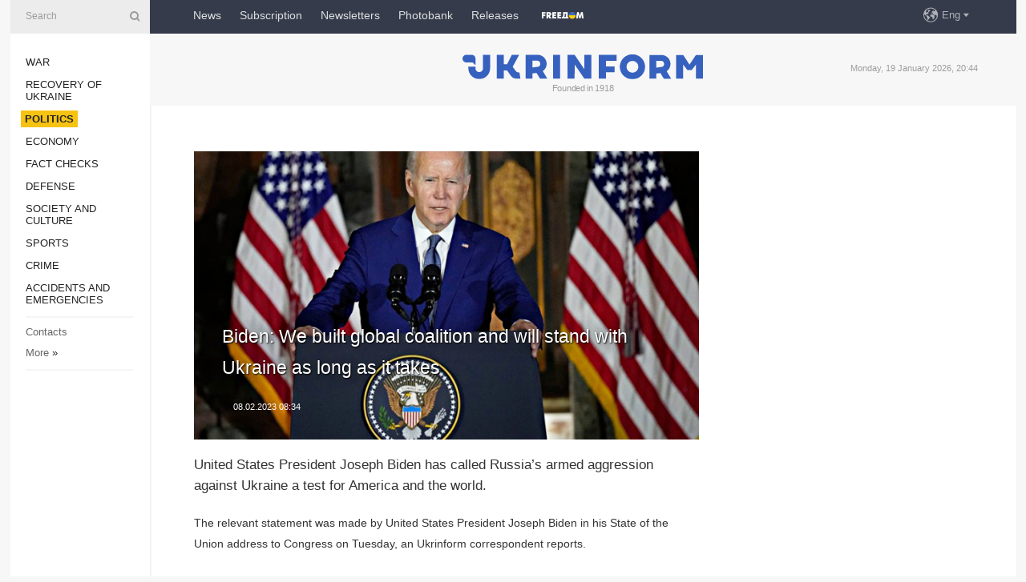

--- FILE ---
content_type: image/svg+xml
request_url: https://www.ukrinform.net/img/lang-arrow.svg
body_size: 601
content:
<?xml version="1.0" encoding="utf-8"?>
<!-- Generator: Adobe Illustrator 17.0.0, SVG Export Plug-In . SVG Version: 6.00 Build 0)  -->
<!DOCTYPE svg PUBLIC "-//W3C//DTD SVG 1.1//EN" "http://www.w3.org/Graphics/SVG/1.1/DTD/svg11.dtd">
<svg version="1.1" id="Layer_1" xmlns="http://www.w3.org/2000/svg" xmlns:xlink="http://www.w3.org/1999/xlink" x="0px" y="0px"
	 width="240px" height="240px" viewBox="0 0 240 240" enable-background="new 0 0 240 240" xml:space="preserve">
<path fill="#FFFFFF" enable-background="new    " d="M119.904,121.333l-1.73-2.145h3.491L119.904,121.333z"/>
</svg>
